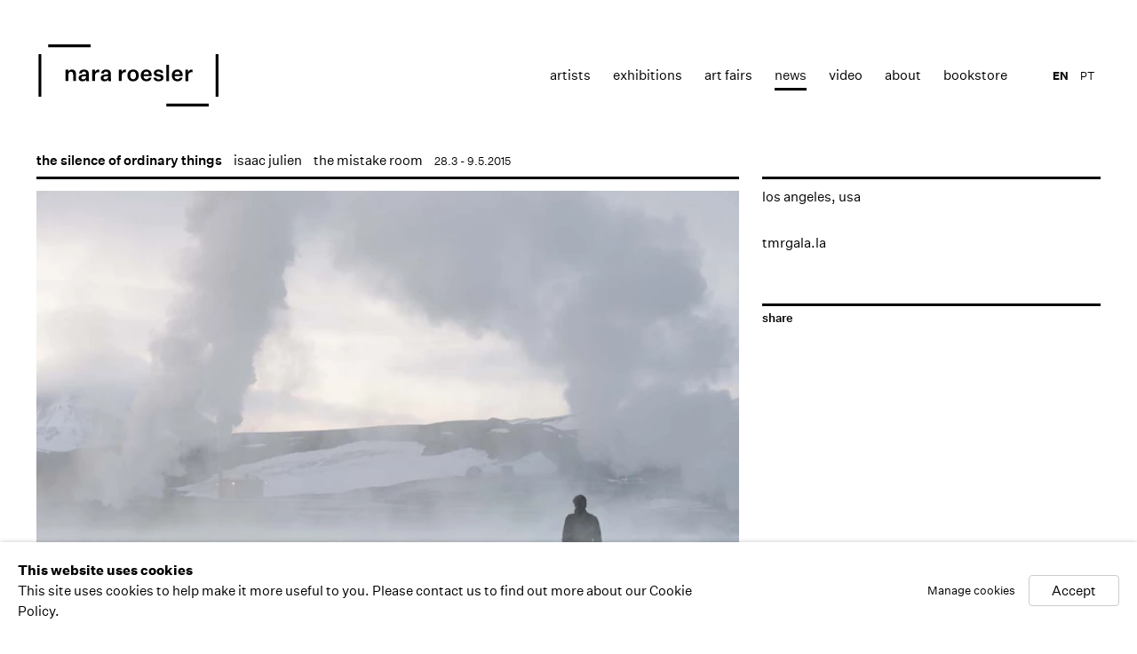

--- FILE ---
content_type: text/html; charset=utf-8
request_url: https://nararoesler.art/en/news/139/
body_size: 8837
content:



                        
    <!DOCTYPE html>
    <!-- Site by Artlogic - https://artlogic.net -->
    <html lang="en">
        <head>
            <meta charset="utf-8">
            <title>the silence of ordinary things | Nara Roesler</title>
        <meta property="og:site_name" content="Nara Roesler" />
        <meta property="og:title" content="the silence of ordinary things" />
        <meta property="og:description" content="los angeles, usa tmrgala.la" />
        <meta property="og:image" content="https://nararoesler.art/custom_images/1200x630c/usr/images/news/main_image/139/27607_ij_s0233_all-that-s-solid-melts-into-air_playtime_2013_low.jpg" />
        <meta property="og:image:width" content="1200" />
        <meta property="og:image:height" content="630" />
        <meta property="twitter:card" content="summary_large_image">
        <meta property="twitter:url" content="https://nararoesler.art/news/139/">
        <meta property="twitter:title" content="the silence of ordinary things">
        <meta property="twitter:description" content="los angeles, usa tmrgala.la">
        <meta property="twitter:text:description" content="los angeles, usa tmrgala.la">
        <meta property="twitter:image" content="https://nararoesler.art/custom_images/1200x630c/usr/images/news/main_image/139/27607_ij_s0233_all-that-s-solid-melts-into-air_playtime_2013_low.jpg">
        <link rel="canonical" href="https://nararoesler.art/news/" />
        <meta name="google" content="notranslate" />
            <meta name="description" content="los angeles, usa tmrgala.la" />
            <meta name="publication_date" content="2014-05-21 15:44:58" />
            <meta name="generator" content="Artlogic CMS - https://artlogic.net" />
            
            <meta name="accessibility_version" content="1.0"/>
            
            
                <meta name="viewport" content="width=device-width, minimum-scale=0.5, initial-scale=1.0" />

            

<link rel="icon" href="/images/favicon.ico" type="image/x-icon" />
<link rel="shortcut icon" href="/images/favicon.ico" type="image/x-icon" />

<meta name="application-name" content="Nara Roesler"/>
<meta name="msapplication-TileColor" content="#ffffff"/>
            
            <link rel="alternate" hreflang="pt" href="https://nararoesler.art/news/139/" />
<link rel="alternate" hreflang="en" href="https://nararoesler.art/en/news/139/" />
            
                <link rel="stylesheet" media="print" href="/lib/g/1.0/styles/print.css">
                <link rel="stylesheet" media="print" href="/styles/print.css">

            <script>
            (window.Promise && window.Array.prototype.find) || document.write('<script src="/lib/js/polyfill/polyfill_es6.min.js"><\/script>');
            </script>


            
		<link data-context="helper" rel="stylesheet" type="text/css" href="/lib/webfonts/font-awesome/font-awesome-4.6.3/css/font-awesome.min.css?c=27042050002206&v=2018072946&g=b3bf0bcae4176e63d329d23b787ab0c5"/>
		<link data-context="helper" rel="stylesheet" type="text/css" href="/lib/archimedes/styles/archimedes-frontend-core.css?c=27042050002206&v=2018072946&g=b3bf0bcae4176e63d329d23b787ab0c5"/>
		<link data-context="helper" rel="stylesheet" type="text/css" href="/lib/archimedes/styles/accessibility.css?c=27042050002206&v=2018072946&g=b3bf0bcae4176e63d329d23b787ab0c5"/>
		<link data-context="helper" rel="stylesheet" type="text/css" href="/lib/jquery/1.10.1/plugins/jquery.archimedes-frontend-core-plugins-0.1.css?c=27042050002206&v=2018072946&g=b3bf0bcae4176e63d329d23b787ab0c5"/>
		<link data-context="helper" rel="stylesheet" type="text/css" href="/lib/jquery/1.10.1/plugins/fancybox-2.1.3/jquery.fancybox.css?c=27042050002206&v=2018072946&g=b3bf0bcae4176e63d329d23b787ab0c5"/>
		<link data-context="helper" rel="stylesheet" type="text/css" href="/lib/jquery/1.10.1/plugins/fancybox-2.1.3/jquery.fancybox.artlogic.css?c=27042050002206&v=2018072946&g=b3bf0bcae4176e63d329d23b787ab0c5"/>
		<link data-context="helper" rel="stylesheet" type="text/css" href="/core/dynamic_base.css?c=27042050002206&v=2018072946&g=b3bf0bcae4176e63d329d23b787ab0c5"/>
		<link data-context="helper" rel="stylesheet" type="text/css" href="/core/dynamic_main.css?c=27042050002206&v=2018072946&g=b3bf0bcae4176e63d329d23b787ab0c5"/>
		<link data-context="helper" rel="stylesheet" type="text/css" href="/core/user_custom.css?c=27042050002206&v=2018072946&g=b3bf0bcae4176e63d329d23b787ab0c5"/>
		<link data-context="helper" rel="stylesheet" type="text/css" href="/core/dynamic_responsive.css?c=27042050002206&v=2018072946&g=b3bf0bcae4176e63d329d23b787ab0c5"/>
<!-- add crtical css to improve performance -->
		<script data-context="helper"  src="/lib/jquery/1.10.1/jquery-1.10.1.min.js?c=27042050002206&v=2018072946&g=b3bf0bcae4176e63d329d23b787ab0c5"></script>
		<script data-context="helper"  src="/lib/jquery/1.10.1/plugins/jquery.browser.min.js?c=27042050002206&v=2018072946&g=b3bf0bcae4176e63d329d23b787ab0c5"></script>
		<script data-context="helper"  src="/lib/jquery/1.10.1/plugins/jquery.easing.min.js?c=27042050002206&v=2018072946&g=b3bf0bcae4176e63d329d23b787ab0c5"></script>
		<script data-context="helper"  src="/lib/jquery/1.10.1/plugins/jquery.archimedes-frontend-core-plugins-0.1.js?c=27042050002206&v=2018072946&g=b3bf0bcae4176e63d329d23b787ab0c5"></script>
		<script data-context="helper"  src="/lib/jquery/1.10.1/plugins/jquery.cycle2.min.js?c=27042050002206&v=2018072946&g=b3bf0bcae4176e63d329d23b787ab0c5"></script>
		<script data-context="helper"  src="/lib/jquery/1.10.1/plugins/jquery.cycle2.swipe.min.js?c=27042050002206&v=2018072946&g=b3bf0bcae4176e63d329d23b787ab0c5"></script>
		<script data-context="helper"  src="/lib/jquery/1.10.1/plugins/jquery.thumbnailScroller.js?c=27042050002206&v=2018072946&g=b3bf0bcae4176e63d329d23b787ab0c5"></script>
		<script data-context="helper"  src="/lib/jquery/1.10.1/plugins/fancybox-2.1.3/jquery.fancybox.pack.js?c=27042050002206&v=2018072946&g=b3bf0bcae4176e63d329d23b787ab0c5"></script>
		<script data-context="helper"  src="/lib/jquery/1.10.1/plugins/jquery.fitvids.js?c=27042050002206&v=2018072946&g=b3bf0bcae4176e63d329d23b787ab0c5"></script>
		<script data-context="helper"  src="/lib/jquery/plugins/parallax/parallax.js?c=27042050002206&v=2018072946&g=b3bf0bcae4176e63d329d23b787ab0c5"></script>
		<script data-context="helper"  src="/core/dynamic.js?c=27042050002206&v=2018072946&g=b3bf0bcae4176e63d329d23b787ab0c5"></script>
		<script data-context="helper"  src="/lib/archimedes/scripts/archimedes-frontend-core.js?c=27042050002206&v=2018072946&g=b3bf0bcae4176e63d329d23b787ab0c5"></script>
		<script data-context="helper"  src="/lib/archimedes/scripts/archimedes-frontend-modules.js?c=27042050002206&v=2018072946&g=b3bf0bcae4176e63d329d23b787ab0c5"></script>
		<script data-context="helper"  src="/lib/js/crypto-js/crypto-js.js?c=27042050002206&v=2018072946&g=b3bf0bcae4176e63d329d23b787ab0c5"></script>
		<script data-context="helper"  src="/lib/g/1.0/scripts/galleries.js?c=27042050002206&v=2018072946&g=b3bf0bcae4176e63d329d23b787ab0c5"></script>
		<script data-context="helper"  src="/scripts/owl.carousel.min.js?c=27042050002206&v=2018072946&g=b3bf0bcae4176e63d329d23b787ab0c5"></script>
		<script data-context="helper"  src="/scripts/ouical.min.js?c=27042050002206&v=2018072946&g=b3bf0bcae4176e63d329d23b787ab0c5"></script>
		<script data-context="helper"  src="/scripts/main.js?c=27042050002206&v=2018072946&g=b3bf0bcae4176e63d329d23b787ab0c5"></script>
            
            
            
                


    <script>
        function get_cookie_preference(category) {
            result = false;
            try {
                var cookie_preferences = localStorage.getItem('cookie_preferences') || "";
                if (cookie_preferences) {
                    cookie_preferences = JSON.parse(cookie_preferences);
                    if (cookie_preferences.date) {
                        var expires_on = new Date(cookie_preferences.date);
                        expires_on.setDate(expires_on.getDate() + 365);
                        console.log('cookie preferences expire on', expires_on.toISOString());
                        var valid = expires_on > new Date();
                        if (valid && cookie_preferences.hasOwnProperty(category) && cookie_preferences[category]) {
                            result = true;
                        }
                    }
                }
            }
            catch(e) {
                console.warn('get_cookie_preference() failed');
                return result;
            }
            return result;
        }

        window.google_analytics_init = function(page){
            var collectConsent = true;
            var useConsentMode = false;
            var analyticsProperties = ['UA-51296592-6'];
            var analyticsCookieType = 'statistics';
            var disableGa = false;
            var sendToArtlogic = true;
            var artlogicProperties = {
                'UA': 'UA-157296318-1',
                'GA': 'G-GLQ6WNJKR5',
            };

            analyticsProperties = analyticsProperties.concat(Object.values(artlogicProperties));

            var uaAnalyticsProperties = analyticsProperties.filter((p) => p.startsWith('UA-'));
            var ga4AnalyticsProperties = analyticsProperties.filter((p) => p.startsWith('G-')).concat(analyticsProperties.filter((p) => p.startsWith('AW-')));

            if (collectConsent) {
                disableGa = !get_cookie_preference(analyticsCookieType);

                for (var i=0; i < analyticsProperties.length; i++){
                    var key = 'ga-disable-' + analyticsProperties[i];

                    window[key] = disableGa;
                }

                if (disableGa) {
                    if (document.cookie.length) {
                        var cookieList = document.cookie.split(/; */);

                        for (var i=0; i < cookieList.length; i++) {
                            var splitCookie = cookieList[i].split('='); //this.split('=');

                            if (splitCookie[0].indexOf('_ga') == 0 || splitCookie[0].indexOf('_gid') == 0 || splitCookie[0].indexOf('__utm') == 0) {
                                //h.deleteCookie(splitCookie[0]);
                                var domain = location.hostname;
                                var cookie_name = splitCookie[0];
                                document.cookie =
                                    cookie_name + "=" + ";path=/;domain="+domain+";expires=Thu, 01 Jan 1970 00:00:01 GMT";
                                // now delete the version without a subdomain
                                domain = domain.split('.');
                                domain.shift();
                                domain = domain.join('.');
                                document.cookie =
                                    cookie_name + "=" + ";path=/;domain="+domain+";expires=Thu, 01 Jan 1970 00:00:01 GMT";
                            }
                        }
                    }
                }
            }

            if (uaAnalyticsProperties.length) {
                (function(i,s,o,g,r,a,m){i['GoogleAnalyticsObject']=r;i[r]=i[r]||function(){
                (i[r].q=i[r].q||[]).push(arguments)},i[r].l=1*new Date();a=s.createElement(o),
                m=s.getElementsByTagName(o)[0];a.async=1;a.src=g;m.parentNode.insertBefore(a,m)
                })(window,document,'script','//www.google-analytics.com/analytics.js','ga');


                if (!disableGa) {
                    var anonymizeIps = false;

                    for (var i=0; i < uaAnalyticsProperties.length; i++) {
                        var propertyKey = '';

                        if (i > 0) {
                            propertyKey = 'tracker' + String(i + 1);
                        }

                        var createArgs = [
                            'create',
                            uaAnalyticsProperties[i],
                            'auto',
                        ];

                        if (propertyKey) {
                            createArgs.push({'name': propertyKey});
                        }

                        ga.apply(null, createArgs);

                        if (anonymizeIps) {
                            ga('set', 'anonymizeIp', true);
                        }

                        var pageViewArgs = [
                            propertyKey ? propertyKey + '.send' : 'send',
                            'pageview'
                        ]

                        if (page) {
                            pageViewArgs.push(page)
                        }

                        ga.apply(null, pageViewArgs);
                    }

                    if (sendToArtlogic) {
                        ga('create', 'UA-157296318-1', 'auto', {'name': 'artlogic_tracker'});

                        if (anonymizeIps) {
                            ga('set', 'anonymizeIp', true);
                        }

                        var pageViewArgs = [
                            'artlogic_tracker.send',
                            'pageview'
                        ]

                        if (page) {
                            pageViewArgs.push(page)
                        }

                        ga.apply(null, pageViewArgs);
                    }
                }
            }

            if (ga4AnalyticsProperties.length) {
                if (!disableGa || useConsentMode) {
                    (function(d, script) {
                        script = d.createElement('script');
                        script.type = 'text/javascript';
                        script.async = true;
                        script.src = 'https://www.googletagmanager.com/gtag/js?id=' + ga4AnalyticsProperties[0];
                        d.getElementsByTagName('head')[0].appendChild(script);
                    }(document));

                    window.dataLayer = window.dataLayer || [];
                    window.gtag = function (){dataLayer.push(arguments);}
                    window.gtag('js', new Date());

                    if (useConsentMode) {
                        gtag('consent', 'default', {
                            'ad_storage': 'denied',
                            'analytics_storage': 'denied',
                            'functionality_storage': 'denied',
                            'personalization_storage': 'denied',
                            'security': 'denied',
                        });

                        if (disableGa) {
                            // If this has previously been granted, it will need set back to denied (ie on cookie change)
                            gtag('consent', 'update', {
                                'analytics_storage': 'denied',
                            });
                        } else {
                            gtag('consent', 'update', {
                                'analytics_storage': 'granted',
                            });
                        }
                    }

                    for (var i=0; i < ga4AnalyticsProperties.length; i++) {
                        window.gtag('config', ga4AnalyticsProperties[i]);
                    }

                }
            }
        }

        var waitForPageLoad = false;

        if (waitForPageLoad) {
            window.addEventListener('load', function() {
                window.google_analytics_init();
                window.archimedes.archimedes_core.analytics.init();
            });
        } else {
            window.google_analytics_init();
        }
    </script>

            
                <!-- Google tag (gtag.js) --> <script async src="https://www.googletagmanager.com/gtag/js?id=G-F21598576E"></script> <script> window.dataLayer = window.dataLayer || []; function gtag(){dataLayer.push(arguments);} gtag('js', new Date()); gtag('config', 'G-F21598576E'); </script>

            
            
            <noscript> 
                <style>
                    body {
                        opacity: 1 !important;
                    }
                </style>
            </noscript>
        </head>
        
        
        
        <body class="section-news page-news site-responsive responsive-top-size-1023 responsive-nav-standard responsive-nav-side-position-right  analytics-track-all-links site-lib-version-1-0 hero_heading_title_position_overlay page-param-139 page-param-id-139 page-param-type-news_id  nopopups" data-viewport-width="1024" data-site-name="nararoesler" data-pathname="/news/139/"
    

>
            <script>document.getElementsByTagName('body')[0].className+=' browser-js-enabled';</script>
            


            
            
    



    <div id="container">

        <div id="header" role="banner" class="clearwithin">
            <div class="inner">
                
                <div id="skiplink-container">
                    <div>
                        <a href="#main_content" class="skiplink">Skip to main content</a>
                    </div>
                </div>
                
                <div id="logo" class="lang-en">
                    <a href="/">
                        <svg viewBox="0 0 912 314" version="1.1" xmlns="http://www.w3.org/2000/svg" xmlns:xlink="http://www.w3.org/1999/xlink">
                            <defs>
                                <path d="M862.5,299.1 L862.5,313.5 L647.6,313.5 L647.6,299.1 L862.5,299.1 Z M911.7,49.5 L911.7,264.4 L897.3,264.4 L897.3,49.5 L911.7,49.5 Z M15.3,49.5 L15.3,264.4 L0.9,264.4 L0.9,49.5 L15.3,49.5 Z M608.1,127 C622.6,127 631.4,133.3 632.6,144.6 L632.6,144.6 L619.4,144.6 C618.8,140.1 614.4,137.2 608.1,137.2 C602.2,137.2 598.1,139.8 598.1,143.8 C598.1,147.4 600.2,149 607,150.1 L607,150.1 L618.1,152 C628.5,153.8 633.8,159.6 633.8,168.7 C633.8,174 631.5,178.4 627,181.8 C622.4,185.2 616.7,186.9 609.7,186.9 C593.9,186.9 584.1,180 582.9,168.2 L582.9,168.2 L596.6,168.2 C597.1,173.6 602.3,176.9 609.4,176.9 C615.8,176.9 620.2,174.2 620.2,169.8 C620.2,166.2 617.8,164.6 611.4,163.4 L611.4,163.4 L601.3,161.6 C590.2,159.7 584.9,154.3 584.9,145.3 C584.9,140 587,135.6 591.4,132.1 C595.8,128.7 601.3,127 608.1,127 Z M480.1,127.1 C488.7,127.1 495.7,129.8 501,135.3 C506.3,140.8 509,148 509,157 C509,166.1 506.4,173.3 501.1,178.7 C495.8,184.2 488.7,186.9 480.1,186.9 C471.5,186.9 464.5,184.2 459.2,178.7 C453.9,173.3 451.2,166.1 451.2,157 C451.2,148 453.9,140.8 459.2,135.3 C464.4,129.8 471.4,127.1 480.1,127.1 Z M343.4,127 C359.2,127 367.8,134.7 367.8,149.2 L367.8,149.2 L367.8,171.3 C367.8,177.5 368.1,181.5 368.9,185.6 L368.9,185.6 L355,185.6 C354.5,182.5 354.2,179.6 354.4,176.7 C351.7,183.1 344.7,186.9 335.4,186.9 C323.8,186.9 316.1,180.3 316.1,170.3 C316.1,160.2 323.1,154.4 336.7,152.7 L336.7,152.7 L353.8,150.8 L353.8,148.1 C353.8,141.4 349.9,137.7 343,137.7 C336.8,137.7 332.9,141.1 332.4,146.5 L332.4,146.5 L318.5,146.5 C319.8,134.3 329.1,127 343.4,127 Z M231.7,127 C247.5,127 256.1,134.7 256.1,149.2 L256.1,149.2 L256.1,171.3 C256.1,177.5 256.4,181.5 257.2,185.6 L257.2,185.6 L243.3,185.6 C242.8,182.6 242.5,179.6 242.5,176.6 C239.8,183 232.8,186.8 223.5,186.8 C211.9,186.8 204.2,180.2 204.2,170.2 C204.2,160.2 211.1,154.4 225,152.7 L225,152.7 L242.1,150.8 L242.1,148.1 C242.1,141.4 238.2,137.7 231.3,137.7 C225.1,137.7 221.1,141.1 220.7,146.5 L220.7,146.5 L206.8,146.5 C208,134.3 217.4,127 231.7,127 Z M704.2,127 C712.3,127 718.8,129.7 723.6,135 C728.3,140.3 730.7,147.2 730.7,155.8 L730.7,155.8 L730.7,160.4 L689.6,160.4 C690.5,170.7 695.7,176.3 704.5,176.2 C710.6,176.2 714.8,173.5 716.8,168.1 L716.8,168.1 L730.2,168.1 C727.7,179.7 717.8,186.8 704.5,186.8 C695.9,186.8 688.9,184.1 683.6,178.6 C678.3,173.2 675.6,166 675.6,157 C675.6,148 678.3,140.7 683.6,135.2 C688.9,129.7 695.8,127 704.2,127 Z M547.3,127 C555.4,127 561.9,129.7 566.7,135 C571.4,140.3 573.8,147.2 573.8,155.8 L573.8,155.8 L573.8,160.4 L532.7,160.4 C533.6,170.7 538.7,176.3 547.7,176.2 C553.8,176.2 558,173.5 560,168.1 L560,168.1 L573.3,168.1 C570.8,179.7 560.9,186.8 547.6,186.8 C539,186.8 532,184.1 526.7,178.6 C521.4,173.2 518.7,166 518.7,157 C518.7,148 521.4,140.7 526.7,135.2 C532,129.7 538.9,127 547.3,127 Z M776.1,127.3 C777.8,127.3 779.4,127.5 780.4,127.8 L780.4,127.8 L780.4,141.1 C778.9,140.7 777,140.6 774.9,140.6 C765.1,140.6 758.8,147.7 758.7,159.1 L758.7,159.1 L758.7,185.6 L744.3,185.6 L744.3,128.4 L758.5,128.4 L758.5,141.2 C761.2,132.5 767.7,127.3 776.1,127.3 Z M662,102.7 L662,185.6 L647.6,185.6 L647.6,102.7 L662,102.7 Z M439.7,127.2 C441.4,127.2 443,127.4 444,127.7 L444,127.7 L444,141 C442.6,140.7 440.6,140.6 438.5,140.6 C428.7,140.6 422.4,147.7 422.4,159 L422.4,159 L422.4,185.5 L408,185.5 L408,128.3 L422.1,128.3 L422.1,141.1 C424.8,132.4 431.3,127.2 439.7,127.2 Z M304.7,127.2 C306.4,127.2 308,127.4 309,127.7 L309,127.7 L309,141 C307.6,140.7 305.6,140.6 303.5,140.6 C293.7,140.6 287.4,147.7 287.4,159 L287.4,159 L287.4,185.5 L273,185.5 L273,128.3 L287.1,128.3 L287.1,141.1 C289.8,132.4 296.3,127.2 304.7,127.2 Z M170.4,127 C183.4,127 191.3,135.2 191.3,148.8 L191.3,148.8 L191.3,185.5 L176.9,185.5 L176.9,152.2 C176.9,143 172.9,138.3 165.4,138.3 C157.3,138.3 152.6,144 152.6,154.4 L152.6,154.4 L152.6,185.5 L138.2,185.5 L138.2,128.3 L152.4,128.3 L152.4,138 C155.2,131.3 162,127 170.4,127 Z M241.9,159.9 L229.2,161.4 C221.1,162.4 218.5,164.7 218.5,169.5 C218.5,174.1 221.8,176.8 227.4,176.8 C235.8,176.8 241.9,171.5 241.9,163.4 L241.9,163.4 L241.9,159.9 Z M353.6,159.9 L340.9,161.4 C332.8,162.4 330.2,164.7 330.2,169.5 C330.2,174.1 333.6,176.8 339.1,176.8 C347.5,176.8 353.6,171.5 353.6,163.4 L353.6,163.4 L353.6,159.9 Z M480.1,137.7 C471,137.7 465.6,144.8 465.6,157 C465.6,169.2 471,176.3 480.1,176.3 C489.2,176.3 494.6,169.2 494.6,157 C494.6,144.9 489.2,137.7 480.1,137.7 Z M704.3,137.7 C696.6,137.7 691.6,142.4 690.1,151.1 L690.1,151.1 L717,151.1 C717,143.1 712.1,137.7 704.3,137.7 Z M547.3,137.7 C539.6,137.7 534.6,142.4 533.1,151.1 L533.1,151.1 L560,151.1 C560,143.1 555.1,137.7 547.3,137.7 Z M264.9,0.4 L264.9,14.8 L50,14.8 L50,0.4 L264.9,0.4 Z" id="path-1"></path>
                            </defs>
                            <g stroke="none" stroke-width="1" fill="#000" fill-rule="evenodd">
                                <mask id="mask-2" fill="white">
                                    <use xlink:href="#path-1"></use>
                                </mask>
                                <g></g>
                                <polygon id="Fill-1" fill="#000000" mask="url(#mask-2)" points="0.84 313.52 911.76 313.52 911.76 0.32 0.84 0.32"></polygon>
                            </g>
                        </svg>
                    </a>
                </div>

                
                    
                <div id="top_nav" class="navigation noprint clearwithin">
                    <button id="slide_nav_reveal" class="hidden"><div class="nav_icon"></div></button>
                    <div id="mobile_search_button" class="hidden"><div class="search_icon"></div></div>
                    
<div id="top_nav_reveal" class="hidden"><ul><li><a href="#" role="button" aria-label="Close">Menu</a></li></ul></div>

        <ul class="topnav">
		<li class="topnav-filepath-artists topnav-label-artists topnav-id-11"><a href="/artists/" aria-label="Link to Nara Roesler Artists page">Artists</a></li>
		<li class="topnav-filepath-exhibitions topnav-label-exhibitions topnav-id-13"><a href="/exhibitions/" aria-label="Link to Nara Roesler Exhibitions page">Exhibitions</a></li>
		<li class="topnav-filepath-art-fairs topnav-label-art-fairs topnav-id-30"><a href="/feiras_de_arte/" data-original-url="/art-fairs/" aria-label="Link to Nara Roesler Art Fairs page">Art Fairs</a></li>
		<li class="topnav-filepath-news topnav-label-news topnav-id-15 active"><a href="/news/" aria-label="Link to Nara Roesler News page (current nav item)">News</a></li>
		<li class="topnav-filepath-video topnav-label-video topnav-id-23"><a href="/video/" aria-label="Link to Nara Roesler Video page">Video</a></li>
		<li class="topnav-filepath-about topnav-label-about topnav-id-21"><a href="/about/" aria-label="Link to Nara Roesler About page">About</a></li>
		<li class="topnav-filepath-bookstore topnav-label-bookstore topnav-id-42 last"><a href="https://shop.nararoesler.art/" aria-label="Link to Nara Roesler bookstore page">bookstore</a></li>
	</ul>


                    
    <div id="translations_nav" class="navigation noprint clearwithin">
        <ul>
            <li id="lang_nav_en" class=""><a href="/news/139/" class="no_proxy_dir_rewrite">PT</a></li>
                <li id="lang_nav_en" class="active"><a href="/en/news/139/" class="no_proxy_dir_rewrite">EN</a></li>
        </ul>
    </div>


                </div>


                

            </div>
        </div>

        <div id="main_content" class="clearwithin" role="main">
            <!--contentstart-->
            





    <div class="subsection-news-record">

        





        <div id="content" class="clearwithin">
            
            
            <div id="works-bio-container">
            
                <div id="page-section-works" class="page-section clearwithin">
                    <div class="news-header heading_wrapper clearwithin">
                        <h1 class="has_subtitle">the silence of ordinary things</h1>
                            <div class="subtitle"><a href="/en/artists/isaac-julien/works/">isaac julien</a></div>
                            <span class="venue">the mistake room</span>
                            <div class="date">28.3 - 9.5.2015</div>
                    </div>
                </div>
                <div class="content-heading"></div>
                        <div class="subsection-works">
                            <div class="image">
                                
                                    <a href="https://artlogic-res.cloudinary.com/w_1200,h_900,c_limit,f_auto,fl_lossy/ws-nararoesler/usr/images/news/main_image/139/27607_ij_s0233_all-that-s-solid-melts-into-air_playtime_2013_low.jpg" class="image_popup" aria-label="Open a larger version of the image in a popup">
                                <img src="https://artlogic-res.cloudinary.com/w_722,h_536,c_limit,f_auto,fl_lossy/ws-nararoesler/usr/images/news/main_image/139/27607_ij_s0233_all-that-s-solid-melts-into-air_playtime_2013_low.jpg" alt="the silence of ordinary things" />
                                    </a>
                            </div>
                        </div>
                
                <div>
                    <div class="page-section-content">
                        <div id="content_module" class="truncate_text clearwithin">
            
                            <div class="scroll-area">
                                <div class="description">
                                        <p>los angeles, usa</p>
<p><span style="line-height: 1.85em;">&nbsp;</span></p>
<p><a href="http://www.tmrgala.la" style="line-height: 1.85em;">tmrgala.la</a></p>
<p>&nbsp;</p>
                    
                                </div>
                            </div>
                            
                            
            
            
                            
            
                        </div>
                        
                    </div>
                    <div class="links-panel">
                                <!-- AddThis Button BEGIN testy-->
    <div class="link share_link"><a class="addthis_button" href="http://www.addthis.com/bookmark.php?v=300&pubid=ra-533d75d660eb2873">Share</a></div>
    <script type="text/javascript">var addthis_config = {'data_track_addressbar': false, services_exclude: 'pinterest_share, print, gmail, stumbleupon, more, google', ui_click: true, data_ga_tracker: 'UA-51296592-6', data_ga_property: 'UA-51296592-6', data_ga_social: true};</script>
    <script type="text/javascript" src="//s7.addthis.com/js/300/addthis_widget.js#pubid=ra-533d75d660eb2873"></script>
    <!-- AddThis Button END -->

                    </div>
                </div>
                
                    

        </div>
    </div>


    


            <!--contentend-->
        </div>


        
<div id="footer" role="contentinfo">
    <div class="inner">
                <div id="social_links"  class="footer-column">
                        <div id="facebook_link" class="social_links_item">
                            <a href="https://pt-br.facebook.com/GaleriaNaraRoesler" class=""><span class="social_media_icon facebook"></span>Facebook</a>
                        </div>
                        <div id="youtube_link" class="social_links_item">
                            <a href="https://www.youtube.com/galerianararoesler" class=""><span class="social_media_icon youtube"></span>Youtube</a>
                        </div>
                        <div id="instagram_link" class="social_links_item">
                            <a href="https://www.instagram.com/galerianararoesler" class=""><span class="social_media_icon instagram"></span>Instagram</a>
                        </div>
                        <div id="email_link" class="social_links_item">
                            <a href="/contact/form/" class=""><span class="social_media_icon email"></span>mailing list</a>
                        </div>
                </div>

            <div id="contact_info_3" class="footer-column">
                    <p><b>new york</b><br /><span>511 west 21st street</span><br /><span>new york, 10011 ny</span><br /><span>usa</span><br /><span>t 1 (212) 794 5038</span><br /><span><a href="/cdn-cgi/l/email-protection" class="__cf_email__" data-cfemail="d1bfa891bfb0a3b0a3beb4a2bdb4a3ffb0a3a5">[email&#160;protected]</a></span></p>
            </div>
            <div id="contact_info_2" class="footer-column">
                    <p><b>rio de janeiro</b><br /><span>rua redentor 241</span><br /><span>ipanema 22421-030</span><br /><span>rio de janeiro rj brasil</span><br /><span>t 55 (21) 3591 0052</span><br /><span><a href="/cdn-cgi/l/email-protection" class="__cf_email__" data-cfemail="ea83848c85aa848b988b98858f99868f98c48b989e">[email&#160;protected]</a></span></p>
            </div>
            <div id="contact_info" class="footer-column">
                    <p><span class="im"><b>s&atilde;o paulo</b><br />avenida europa 655<br />jardim europa 01449-001<br /></span><span>s&atilde;o paulo sp brasil</span><span class="im"><br />t 55 (11) 2039 5454<br /></span><span><a href="/cdn-cgi/l/email-protection" class="__cf_email__" data-cfemail="61080f070e210f001300130e04120d04134f001315">[email&#160;protected]</a></span></p>
            </div>






        <div class="copyright footer-column">
            <div id="copyright" class="noprint">Copyright &copy; 2026 Nara Roesler</div>
                <div id="artlogic" class="noprint"><a href="http://www.artlogic.net/" target="_blank">Site by Artlogic</a></div>
        </div>

        <div class="clear"></div>
    </div>
</div>


            <div id="cookie_notification" role="region" aria-label="Cookie banner" data-mode="consent" data-cookie-notification-settings="">
    <div class="inner">
        <div id="cookie_notification_message" class="prose">
                <p><strong>This website uses cookies</strong><br>This site uses cookies to help make it more useful to you. Please contact us to find out more about our Cookie Policy.</p>
        </div>
        <div id="cookie_notification_preferences" class="link"><a href="javascript:;" role="button">Manage cookies</a></div>
        <div id="cookie_notification_accept" class="button"><a href="javascript:;" role="button">Accept</a></div>

    </div>
</div>
    <div id="manage_cookie_preferences_popup_container">
        <div id="manage_cookie_preferences_popup_overlay"></div>
        <div id="manage_cookie_preferences_popup_inner">
            <div id="manage_cookie_preferences_popup_box" role="dialog" aria-modal="true" aria-label="Cookie preferences">
                <div id="manage_cookie_preferences_close_popup_link" class="close">
                    <a href="javascript:;" role="button" aria-label="close">
                        <svg width="20px" height="20px" viewBox="0 0 488 488" version="1.1" xmlns="http://www.w3.org/2000/svg" xmlns:xlink="http://www.w3.org/1999/xlink" aria-hidden="true">
                            <g id="Page-1" stroke="none" stroke-width="1" fill="none" fill-rule="evenodd">
                                <g id="close" fill="#5D5D5D" fill-rule="nonzero">
                                    <polygon id="Path" points="488 468 468 488 244 264 20 488 0 468 224 244 0 20 20 0 244 224 468 0 488 20 264 244"></polygon>
                                </g>
                            </g>
                        </svg>
                    </a>
                </div>
                <h2>Cookie preferences</h2>
                    <p>Check the boxes for the cookie categories you allow our site to use</p>
                
                <div id="manage_cookie_preferences_form_wrapper">
                    <div class="form form_style_simplified">

                        <form id="cookie_preferences_form">
                            <fieldset>
                                <legend class="visually-hidden">Cookie options</legend>
                                <div>
                                    <label><input type="checkbox" name="essential" disabled checked value="1"> Strictly necessary</label>
                                    <div class="note">Required for the website to function and cannot be disabled.</div>
                                </div>
                                <div>
                                    <label><input type="checkbox" name="functionality"  value="1"> Preferences and functionality</label>
                                    <div class="note">Improve your experience on the website by storing choices you make about how it should function.</div>
                                </div>
                                <div>
                                    <label><input type="checkbox" name="statistics"  value="1"> Statistics</label>
                                    <div class="note">Allow us to collect anonymous usage data in order to improve the experience on our website.</div>
                                </div>
                                <div>
                                    <label><input type="checkbox" name="marketing"  value="1"> Marketing</label>
                                    <div class="note">Allow us to identify our visitors so that we can offer personalised, targeted marketing.</div>
                                </div>
                            </fieldset>
                            
                            <div class="button">
                                <a href="javascript:;" id="cookie_preferences_form_submit" role="button">Save preferences</a>
                            </div>
                        </form>

                    </div>
                </div>
            </div>
        </div>
    </div>

    </div>

    


            
            
                





            
            
        <!-- sentry-verification-string -->
    <!--  -->
<script data-cfasync="false" src="/cdn-cgi/scripts/5c5dd728/cloudflare-static/email-decode.min.js"></script><script defer src="https://static.cloudflareinsights.com/beacon.min.js/vcd15cbe7772f49c399c6a5babf22c1241717689176015" integrity="sha512-ZpsOmlRQV6y907TI0dKBHq9Md29nnaEIPlkf84rnaERnq6zvWvPUqr2ft8M1aS28oN72PdrCzSjY4U6VaAw1EQ==" data-cf-beacon='{"version":"2024.11.0","token":"338449fcc09e41abbfcf9fd255c52b17","r":1,"server_timing":{"name":{"cfCacheStatus":true,"cfEdge":true,"cfExtPri":true,"cfL4":true,"cfOrigin":true,"cfSpeedBrain":true},"location_startswith":null}}' crossorigin="anonymous"></script>
</body>
    </html>




--- FILE ---
content_type: text/css; charset=utf-8
request_url: https://nararoesler.art/core/dynamic_base.css?c=27042050002206&v=2018072946&g=b3bf0bcae4176e63d329d23b787ab0c5
body_size: -231
content:



    
	/* Gallery core base.css */

	@import url(/lib/g/1.0/styles/base.css?c=27042050002206&v=2018072946&g=b3bf0bcae4176e63d329d23b787ab0c5);


	/* Theme base.css (gallery template websites) */



/* Local site base.css */

    @import url(/styles/base.css?c=27042050002206&v=2018072946&g=b3bf0bcae4176e63d329d23b787ab0c5);

    @import url(/core/user_custom.css?c=27042050002206&v=2018072946&g=b3bf0bcae4176e63d329d23b787ab0c5);


--- FILE ---
content_type: text/css; charset=utf-8
request_url: https://nararoesler.art/core/dynamic_main.css?c=27042050002206&v=2018072946&g=b3bf0bcae4176e63d329d23b787ab0c5
body_size: -296
content:



	/* Core layout styles */
	@import url(/lib/g/1.0/styles/layout.css?c=27042050002206&v=2018072946&g=b3bf0bcae4176e63d329d23b787ab0c5);
	
	

	
	/* Theme preset */
	

/* Website main.css */
	@import url(/styles/main.css?c=27042050002206&v=2018072946&g=b3bf0bcae4176e63d329d23b787ab0c5);



	    /* Dynamic sizes defined by site_settings.py */
	    @import url(/core/dynamic.css?c=27042050002206&v=2018072946&g=b3bf0bcae4176e63d329d23b787ab0c5);




--- FILE ---
content_type: text/css; charset=utf-8
request_url: https://nararoesler.art/core/dynamic_responsive.css?c=27042050002206&v=2018072946&g=b3bf0bcae4176e63d329d23b787ab0c5
body_size: -382
content:



/* Website custom responsive styles */
    @import url(/styles/responsive.css?c=27042050002206&v=2018072946&g=b3bf0bcae4176e63d329d23b787ab0c5);



--- FILE ---
content_type: text/css
request_url: https://nararoesler.art/fonts/untitledsans/stylesheet.css
body_size: -149
content:


@font-face {
    font-family: 'Untitled Sans';
    src: url('untitled-sans-web-black.woff2') format('woff2'),
         url('untitled-sans-web-black.woff') format('woff');
    font-weight: bolder;
    font-style: normal;

}
@font-face {
    font-family: 'Untitled Sans';
    src: url('untitled-sans-web-black-italic.woff2') format('woff2'),
         url('untitled-sans-web-black-italic.woff') format('woff');
    font-weight: bolder;
    font-style: italic;

}




@font-face {
    font-family: 'Untitled Sans';
    src: url('untitled-sans-web-bold.woff2') format('woff2'),
         url('untitled-sans-web-bold.woff') format('woff');
    font-weight: bold;
    font-style: normal;

}




@font-face {
    font-family: 'Untitled Sans';
    src: url('untitled-sans-web-bold-italic.woff2') format('woff2'),
         url('untitled-sans-web-bold-italic.woff') format('woff');
    font-weight: bold;
    font-style: italic;

}




@font-face {
    font-family: 'Untitled Sans';
    src: url('untitled-sans-web-light.woff2') format('woff2'),
         url('untitled-sans-web-light.woff') format('woff');
    font-weight: 200;
    font-style: normal;

}




@font-face {
    font-family: 'Untitled Sans';
    src: url('untitled-sans-web-light-italic.woff2') format('woff2'),
         url('untitled-sans-web-light-italic.woff') format('woff');
    font-weight: lighter;
    font-style: italic;

}




@font-face {
    font-family: 'Untitled Sans';
    src: url('untitled-sans-web-medium.woff2') format('woff2'),
         url('untitled-sans-web-medium.woff') format('woff');
    font-weight: 500;
    font-style: normal;
}




@font-face {
    font-family: 'Untitled Sans';
    src: url('untitled-sans-web-medium-italic.woff2') format('woff2'),
         url('untitled-sans-web-medium-italic.woff') format('woff');
    font-weight: 500;
    font-style: italic;

}




@font-face {
    font-family: 'Untitled Sans';
    src: url('untitled-sans-web-regular.woff2') format('woff2'),
         url('untitled-sans-web-regular.woff') format('woff');
    font-weight: normal;
    font-style: normal;

}




@font-face {
    font-family: 'Untitled Sans';
    src: url('untitled-sans-web-regular-italic.woff2') format('woff2'),
         url('untitled-sans-web-regular-italic.woff') format('woff');
    font-weight: normal;
    font-style: italic;

}